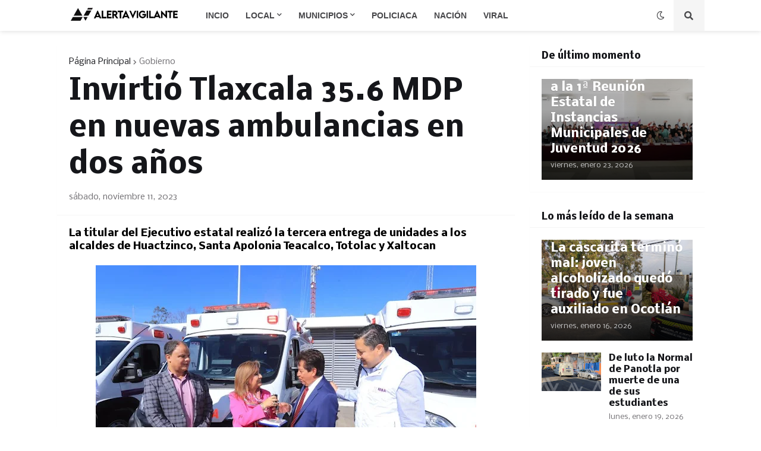

--- FILE ---
content_type: text/html; charset=utf-8
request_url: https://www.google.com/recaptcha/api2/aframe
body_size: 267
content:
<!DOCTYPE HTML><html><head><meta http-equiv="content-type" content="text/html; charset=UTF-8"></head><body><script nonce="RZGMxl45by5WhMA01z6eog">/** Anti-fraud and anti-abuse applications only. See google.com/recaptcha */ try{var clients={'sodar':'https://pagead2.googlesyndication.com/pagead/sodar?'};window.addEventListener("message",function(a){try{if(a.source===window.parent){var b=JSON.parse(a.data);var c=clients[b['id']];if(c){var d=document.createElement('img');d.src=c+b['params']+'&rc='+(localStorage.getItem("rc::a")?sessionStorage.getItem("rc::b"):"");window.document.body.appendChild(d);sessionStorage.setItem("rc::e",parseInt(sessionStorage.getItem("rc::e")||0)+1);localStorage.setItem("rc::h",'1769211781920');}}}catch(b){}});window.parent.postMessage("_grecaptcha_ready", "*");}catch(b){}</script></body></html>